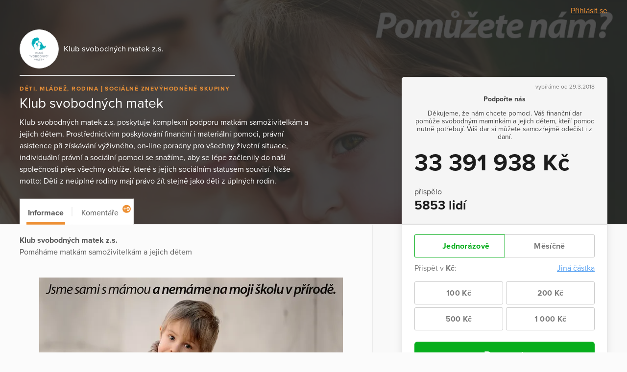

--- FILE ---
content_type: text/html; charset=utf-8
request_url: https://www.darujme.cz/projekt/1200874?paginator-page=33&promotionState=over
body_size: 18056
content:
<!DOCTYPE html>
<html lang="cs">
<head>
    <meta charset="utf-8">
    <meta name="viewport" content="width=device-width">
    <link rel="stylesheet" href="/assets/styles/1766521754-portal.css" media="screen">
    <link rel="stylesheet" href="/assets/styles/1766521754-print.css" media="print">
    <link rel="stylesheet" href="//cdn.jsdelivr.net/gh/orestbida/cookieconsent@v2.7.1/dist/cookieconsent.css">

    <title>Klub svobodných matek | Darujme.cz</title>
    <meta name="description" content="Klub svobodných matek z.s. poskytuje komplexní podporu matkám samoživitelkám a jejich dětem. Prostřednictvím poskytování finanční i materiální pomoci, právní asistence při získávání výživného, on-line poradny pro všechny životní situace, individuální právní a sociální pomoci se snažíme, aby se lépe začlenily do naší společnosti přes všechny obtíže, které s jejich sociálním statusem souvisí. Naše motto: Děti z neúplné rodiny mají právo žít stejně jako děti z úplných rodin.">

    <link rel="icon" type="image/png" href="/assets/images/favicon.png" sizes="16x16">
    <link rel="icon" type="image/png" href="/assets/images/favicon-32x32.png" sizes="32x32">

    <!--[if lt IE 9]>
    <script src="/assets/node_modules/lt-ie-9/lt-ie-9.min.js"></script>
    <![endif]-->

    
    <meta property="og:locale" content="cs_CZ">
    <meta property="og:type" content="website">
    <meta property="og:title" content="Klub svobodných matek">
    <meta property="og:description" content="Klub svobodných matek z.s. poskytuje komplexní podporu matkám samoživitelkám a jejich dětem. Prostřednictvím poskytování finanční i materiální pomoci, právní asistence při získávání výživného, on-line poradny pro všechny životní situace, individuální právní a sociální pomoci se snažíme, aby se lépe začlenily do naší společnosti přes všechny obtíže, které s jejich sociálním statusem souvisí. Naše motto: Děti z neúplné rodiny mají právo žít stejně jako děti z úplných rodin.">
    <meta property="og:site_name" content="Darujme.cz">
    <meta property="og:image" content="https://s3.eu-central-1.amazonaws.com/uploads.darujme.cz/project/social/Ziju-sam-s-mamou.jpg-yp7qc5ReAjlv%2BVyrHvk%2BDrGA.jpg">
    <meta name="twitter:card" content="summary">

    <meta property="og:url" content="https://www.darujme.cz/projekt/1200874?promotionState=over">


    <script>
        window.dataLayer = window.dataLayer || [];
        
        dataLayer.push({"user":{"type":"Guest"},"page":{"type":"project_detail"},"client":{"organizationId":1200209,"organizationName":"Klub svobodn\u00fdch matek z.s.","projectId":1200874,"projectName":"Klub svobodn\u00fdch matek"},"tracking":{"meta":{"id":"ID 1053745351396332"}}});
    </script>
    <script>
        (function(w,d,s,l,i){w[l]=w[l]||[];w[l].push({'gtm.start':new Date().getTime(),event:'gtm.js'});
        var f=d.getElementsByTagName(s)[0],j=d.createElement(s),dl=l!='dataLayer'?'&l='+l:'';j.async=true;
        j.src='https://www.googletagmanager.com/gtm.js?id='+i+dl;f.parentNode.insertBefore(j,f);
        })(window,document,'script','dataLayer',"GTM-KKFDBCQ");
    </script>

    <script>
        initComponents = [
            { name: 'shapes', data: { url: ""+'/assets/sprites/' + "1766521754-" + 'shapes.svg' } },
            { name: 'objectFit', data: { url: ""+'/assets/node_modules/objectFitPolyfill/dist/objectFitPolyfill.min.js' } },
            { name: 'buttonRipple', place: 'body', },
        ]
    </script>
</head>

<body class="f-js-disabled">
    <noscript>
        <iframe src="https://www.googletagmanager.com/ns.html?id=GTM-KKFDBCQ"
                height="0"
                width="0"
                style="display:none;visibility:hidden"
        >
        </iframe>
    </noscript>
<script>
    (function(){
        var body = document.body;
        body.className = body.className.replace(/(^|\s)f-js-disabled(?!\S)/g, '$1f-js-enabled');
    })();
</script>

    <div class="fillVH">
        <div class="fillVH-content">


<section class="simpleTopMenu">
    <div class="simpleTopMenu-wrapper">
        <div>
            <div class="menu-user">
                    <a href="/prihlaseni?_backlink=%2Fprojekt%2F1200874%3FpromotionState%3Dover%26paginator-page%3D33">
                        Přihlásit se
                    </a>
            </div>
        </div>
    </div>
</section>



<div class="project" id="project-6977efd676a5f">
    <section class="project-head">
        <div class="cover">

    <picture class="picture">
        <source sizes="100vw" srcset="https://images.darujme.cz/[base64] 300w, https://images.darujme.cz/[base64] 900w, https://images.darujme.cz/[base64] 1500w, https://images.darujme.cz/[base64] 2100w, https://images.darujme.cz/[base64] 2700w">
        <img class="cover-image cover-transparency-50" src="https://s3.eu-central-1.amazonaws.com/uploads.darujme.cz/project/header/1200x628-holka-3-.png-xFrF2phq93MAq9s77/g7lcpJ.png" alt="" loading="lazy">
    </picture>
        </div>

        <div class="wrap">
            <div class="project-head-in">



<section class="organizationHead view-aside">
        <a href="/organizace/1200209" class="organizationHead-title-link">
    <div class="organizationHead-logo">

<div class="organizationLogo view-medium">
    <div class="organizationLogo-in">


<div class="avatar view-logo">

    <picture class="picture">
        <source sizes="48px" srcset="https://images.darujme.cz/[base64] 48w, https://images.darujme.cz/[base64] 72w, https://images.darujme.cz/[base64] 96w, https://images.darujme.cz/[base64] 144w">
        <img class="avatar-image" data-object-fit="contain" src="https://s3.eu-central-1.amazonaws.com/uploads.darujme.cz/organization/logo/logo-vertikalni-1-.png-f99f3989067cc75e4f95fed21cf99883.png" alt="" loading="lazy">
    </picture>
</div>
    </div>
</div>
    </div>
    <h1 class="organizationHead-title">
            Klub svobodných matek z.s.
    </h1>
<hr class="hr view-aside organizationHead-separator">
        </a>
</section>

<div class="projectGist view-detail">

<div class="tag-wrap">
    <span class="tag">
            Děti, mládež, rodina
    </span>
    <span class="tag">
            Sociálně znevýhodněné skupiny
    </span>
</div>
        <h1 class="projectGist-title">
            Klub svobodných matek
        </h1>
        <p class="projectGist-description ">
                Klub svobodných matek z.s. poskytuje komplexní podporu matkám samoživitelkám a jejich dětem. Prostřednictvím poskytování finanční i materiální pomoci, právní asistence při získávání výživného, on-line poradny pro všechny životní situace, individuální právní a sociální pomoci se snažíme, aby se lépe začlenily do naší společnosti přes všechny obtíže, které s jejich sociálním statusem souvisí.  Naše motto: Děti z neúplné rodiny mají právo žít stejně jako děti z úplných rodin.
        </p>
</div>
            </div>
        </div>
    </section>

    <section class="project-widget">
        <div class="project-widget-in">
            <div class="project-widget-frame">
                <div class="sticky view-widget" id="sticky-6977efd677fa6">

 

<div id="portal-widget6977efd678749">





<form action="/darovat/1200874" method="get" id="widget" class="widget widget-oneTime" target="_top">
    <input type="hidden" name="currency" value="CZK">
    <input type="hidden" name="locale" value="cs">
    <input type="hidden" name="portalWidget" value="1">

        <input name="project" type="hidden" value="1200874">

    <div class="widget-head">

        <div class="widget-start">
            vybíráme od 29.3.2018
        </div>

        <h1 class="widget-title">
            Podpořte nás
        </h1>




        <div class="widget-description">
            Děkujeme, že nám chcete pomoci. Váš finanční dar pomůže svobodným maminkám a jejich dětem, kteří pomoc nutně potřebují. 
Váš dar si můžete samozřejmě odečíst i z daní.
        </div>

        <div class="widget-progress">

                <div class="widget-current">
                    33 391 938 Kč
                </div>
        </div>

        <div class="widget-stats">
            <div class="widget-stats-in">
                <div class="widget-stats-item">
                    <h2 class="widget-stats-title">
                        přispělo
                    </h2>
                    <div class="widget-stats-value">
                        5853 lidí
                    </div>
                </div>
            </div>
        </div>

    </div>


    <div class="widget-body">
                <div id="frequency" class="widget-periodic">
                        <input id="periodic-6977efd6788ef" class="widget-hide widget-periodic-input" type="radio" name="frequency" value="once" checked>
                        <label for="periodic-6977efd6788ef" class="widget-periodic-button">
    <span class="widget-tick">


    <svg class="shape shape-success" aria-label="" title=""
        role="img">
        <use href="#shape-success"></use>
    </svg>
    </span>
                            Jednorázově
                        </label>

                        <input id="periodic-6977efd678931" class="widget-hide widget-periodic-input" type="radio" name="frequency" value="monthly">
                        <label for="periodic-6977efd678931" class="widget-periodic-button">
    <span class="widget-tick">


    <svg class="shape shape-success" aria-label="" title=""
        role="img">
        <use href="#shape-success"></use>
    </svg>
    </span>
                            Měsíčně
                        </label>
                </div>


            <div id="amount">
                <div class="widget-custom widget-visible-conditional widget-visible-recurrent widget-visible-oneTime">
                    <input id="widget-custom-open" class="widget-hide widget-custom-radio" type="radio" name="entry" value="custom">
                    <div class="widget-custom-title">

                        Přispět v                         <span class="widget-custom-currency">Kč</span>:
                    </div>
                    <label for="widget-custom-open" class="widget-custom-open">
                        Jiná částka
                    </label>
                    <div class="widget-custom-fieldset">
                        <label for="custom-amount" class="widget-custom-note">
                            Napište prosím částku,<br>
kterou chcete přispět.
                        </label>
                        <input id="custom-amount" class="widget-custom-input" type="number" min="1"
                                     name="custom-amount" data-value-pattern="%amount%&nbsp;Kč">
                    </div>
                </div>

                <div class="widget-visible-conditional widget-visible-oneTime">
                    <div class="widget-entries widget-entries-even">
                        <div class="widget-entries-item">
                            <input id="entry-6977efd678a16" class="widget-hide widget-entries-input" type="radio" name="entry"
                                         data-id="1247313"
                                         value="100" data-value-formatted="100 Kč"
                                         data-default=""
                                         data-pledge-type="one_time_pledge">
                            <label for="entry-6977efd678a16" class="widget-entries-button">
    <span class="widget-tick">


    <svg class="shape shape-success" aria-label="" title=""
        role="img">
        <use href="#shape-success"></use>
    </svg>
    </span>
                                    100 Kč
                            </label>
                        </div>
                        <div class="widget-entries-item">
                            <input id="entry-6977efd678a91" class="widget-hide widget-entries-input" type="radio" name="entry"
                                         data-id="1247314"
                                         value="200" data-value-formatted="200 Kč"
                                         data-default=""
                                         data-pledge-type="one_time_pledge">
                            <label for="entry-6977efd678a91" class="widget-entries-button">
    <span class="widget-tick">


    <svg class="shape shape-success" aria-label="" title=""
        role="img">
        <use href="#shape-success"></use>
    </svg>
    </span>
                                    200 Kč
                            </label>
                        </div>
                        <div class="widget-entries-item">
                            <input id="entry-6977efd678ac4" class="widget-hide widget-entries-input" type="radio" name="entry"
                                         data-id="1247315"
                                         value="500" data-value-formatted="500 Kč"
                                         data-default=""
                                         data-pledge-type="one_time_pledge">
                            <label for="entry-6977efd678ac4" class="widget-entries-button">
    <span class="widget-tick">


    <svg class="shape shape-success" aria-label="" title=""
        role="img">
        <use href="#shape-success"></use>
    </svg>
    </span>
                                    500 Kč
                            </label>
                        </div>
                        <div class="widget-entries-item">
                            <input id="entry-6977efd678ae1" class="widget-hide widget-entries-input" type="radio" name="entry"
                                         data-id="1247316"
                                         value="1000" data-value-formatted="1 000 Kč"
                                         data-default=""
                                         data-pledge-type="one_time_pledge">
                            <label for="entry-6977efd678ae1" class="widget-entries-button">
    <span class="widget-tick">


    <svg class="shape shape-success" aria-label="" title=""
        role="img">
        <use href="#shape-success"></use>
    </svg>
    </span>
                                    1 000 Kč
                            </label>
                        </div>
                    </div>
                </div>
                <div class="widget-visible-conditional widget-visible-recurrent">
                    <div class="widget-entries widget-entries-even">
                        <div class="widget-entries-item">
                            <input id="entry-6977efd678b1d" class="widget-hide widget-entries-input" type="radio" name="entry"
                                         data-id="1247317"
                                         value="100" data-value-formatted="100 Kč"
                                         data-default=""
                                         data-pledge-type="recurrent_pledge">
                            <label for="entry-6977efd678b1d" class="widget-entries-button">
    <span class="widget-tick">


    <svg class="shape shape-success" aria-label="" title=""
        role="img">
        <use href="#shape-success"></use>
    </svg>
    </span>
                                    100 Kč
                            </label>
                        </div>
                        <div class="widget-entries-item">
                            <input id="entry-6977efd678b4e" class="widget-hide widget-entries-input" type="radio" name="entry"
                                         data-id="1247318"
                                         value="200" data-value-formatted="200 Kč"
                                         data-default=""
                                         data-pledge-type="recurrent_pledge">
                            <label for="entry-6977efd678b4e" class="widget-entries-button">
    <span class="widget-tick">


    <svg class="shape shape-success" aria-label="" title=""
        role="img">
        <use href="#shape-success"></use>
    </svg>
    </span>
                                    200 Kč
                            </label>
                        </div>
                        <div class="widget-entries-item">
                            <input id="entry-6977efd678b79" class="widget-hide widget-entries-input" type="radio" name="entry"
                                         data-id="1247319"
                                         value="500" data-value-formatted="500 Kč"
                                         data-default=""
                                         data-pledge-type="recurrent_pledge">
                            <label for="entry-6977efd678b79" class="widget-entries-button">
    <span class="widget-tick">


    <svg class="shape shape-success" aria-label="" title=""
        role="img">
        <use href="#shape-success"></use>
    </svg>
    </span>
                                    500 Kč
                            </label>
                        </div>
                        <div class="widget-entries-item">
                            <input id="entry-6977efd678b95" class="widget-hide widget-entries-input" type="radio" name="entry"
                                         data-id="1247320"
                                         value="1000" data-value-formatted="1 000 Kč"
                                         data-default=""
                                         data-pledge-type="recurrent_pledge">
                            <label for="entry-6977efd678b95" class="widget-entries-button">
    <span class="widget-tick">


    <svg class="shape shape-success" aria-label="" title=""
        role="img">
        <use href="#shape-success"></use>
    </svg>
    </span>
                                    1 000 Kč
                            </label>
                        </div>
                    </div>
                </div>
            </div>

            <button class="widget-submit" id="submit" data-initial-text="Darovat" data-amount-text="Darovat %amount%" data-widget-submit="true">

                    Darovat
            </button>

            <script>
                initComponents.push({name: 'gtmCampaignDetail'})
            </script>


            <div class="widget-secured">
                <span class="widget-secured-icon">


    <svg class="shape shape-lock" aria-label="" title=""
        role="img">
        <use href="#shape-lock"></use>
    </svg>
                </span>

                    zabezpečeno Darujme.cz
            </div>
         
    </div>
</form>
</div>
<script type="text/javascript">
    initComponents.push({
        name: 'portalWidget',
        place: '#' + "portal-widget6977efd678749",
    });
</script>

                    <footer class="project-widget-footer">
<div class="attribution">
    <a href="/" target="_blank">

<div class="logoDarujme view-widget">
    <div class="logoDarujme-in">


    <svg class="shape shape-butterfly logoDarujme-butterfly" aria-label="" title=""
        role="img">
        <use href="#shape-butterfly"></use>
    </svg>


    <svg class="shape shape-darujme logoDarujme-text" aria-label="" title=""
        role="img">
        <use href="#shape-darujme"></use>
    </svg>
    </div>
</div>
    </a>

<div class="foundation view-widget">
    <a href="https://www.nadacevia.cz/" target="_blank" rel="noopener">


    <svg class="shape shape-nadace-via foundation-logo" aria-label="" title=""
        role="img">
        <use href="#shape-nadace-via"></use>
    </svg>
    </a>
</div>
</div>
                    </footer>

                </div>

                <script type="text/javascript">
                    initComponents.push({
                        name: 'sticky',
                        place: window,
                        data: {
                            targetId: "sticky-6977efd677fa6",
                            bottomLineElementId: "project-6977efd676a5f",
                        }
                    })
                </script>
            </div>
        </div>
    </section>

    <div class="project-body-wrap">
        <div class="wrap">

            <section class="project-body" id="project-tabs-container">


                <nav class="project-navigation">

                    <div class="tab-wrap">

<a data-text="Informace" class="tab is-active" href="#informace">
    Informace
</a>


                            <span class="tab-separator"></span>

<a data-text="Komentáře" class="tab view-count" href="#prispevatele">
    Komentáře
    <span class="tab-count">
        +9
    </span>
</a>
                    </div>

                </nav>



<section id="informace" class="tabPane is-visible is-active">
                        <article class="project-article">
                        <div><strong>Klub svobodných matek z.s.</strong><br />Pomáháme matkám samoživitelkám a jejich dětem<br /><br /><figure class="attachment attachment-preview png" data-trix-content-type="image/png" data-trix-attachment="{&quot;contentType&quot;:&quot;image/png&quot;,&quot;filename&quot;:&quot;Kampaň 1.png&quot;,&quot;filesize&quot;:507287,&quot;height&quot;:628,&quot;href&quot;:&quot;https://s3.eu-central-1.amazonaws.com/uploads.darujme.cz/project/attachment/Kampan-1.png-Jpg7dwactTiVUOy5b/uBjNPg.png&quot;,&quot;url&quot;:&quot;https://s3.eu-central-1.amazonaws.com/uploads.darujme.cz/project/attachment/Kampan-1.png-Jpg7dwactTiVUOy5b/uBjNPg.png&quot;,&quot;width&quot;:1200}"><picture class="picture"><source sizes="620px" srcSet="https://images.darujme.cz/[base64] 620w, https://images.darujme.cz/[base64] 930w, https://images.darujme.cz/[base64] 1240w, https://images.darujme.cz/[base64] 1860w"><img src="https://s3.eu-central-1.amazonaws.com/uploads.darujme.cz/project/attachment/Kampan-1.png-Jpg7dwactTiVUOy5b/uBjNPg.png" alt="" loading="lazy"></picture></figure><br /><br />Poskytováním finanční i materiální pomoci, právní asistence při získávání výživného, on-line poradny pro všechny životní situace, individuální právní a sociální pomoci se snažíme, aby se svobodné matky a jejich děti co nejlépe začlenily do naší společnosti přes všechny obtíže, které s jejich sociálním statusem souvisí.  Naše motto: Děti z neúplné rodiny mají právo žít stejně jako děti z úplných rodin.<br /><br />Děkujeme, že nás podpoříte!</div>
                    </article>


<section id="share-6977efd67bdf4" class="share">
    Sdílet:


<a id="share-fb-6977efd67be22" href="https://www.facebook.com/sharer/sharer.php?u=https%3A%2F%2Fwww.darujme.cz%2Fprojekt%2F1200874%3FpromotionState%3Dover" target="_blank" rel="noopener" class="share-site share-site-fb">
    

    <svg class="shape shape-share-fb button-icon" aria-label="" title=""
        role="img">
        <use href="#shape-share-fb"></use>
    </svg>
 
</a>
<script>
    initComponents.push({
        name: 'share',
        place: '#' + "share-fb-6977efd67be22",
        data: {
            site: 'facebook',
            url: "https://www.darujme.cz/projekt/1200874?promotionState=over",
            text: ""
        }
    })
</script>


<a id="share-tw-6977efd67be69" href="https://twitter.com/intent/tweet?text=%20https%3A%2F%2Fwww.darujme.cz%2Fprojekt%2F1200874%3FpromotionState%3Dover" target="_blank" rel="noopener" class="share-site share-site-tw">
    

    <svg class="shape shape-share-tw button-icon" aria-label="" title=""
        role="img">
        <use href="#shape-share-tw"></use>
    </svg>
 
</a>
<script>
    initComponents.push({
        name: 'share',
        place: '#' + "share-tw-6977efd67be69",
        data: {
            site: 'twitter',
            url: "https://www.darujme.cz/projekt/1200874?promotionState=over",
            text: ""
        }
    })
</script>


<a id="share-li-6977efd67be9e" href="https://www.linkedin.com/sharing/share-offsite/?url=https%3A%2F%2Fwww.darujme.cz%2Fprojekt%2F1200874%3FpromotionState%3Dover" target="_blank" rel="noopener" class="share-site share-site-li">
    

    <svg class="shape shape-share-li button-icon" aria-label="" title=""
        role="img">
        <use href="#shape-share-li"></use>
    </svg>
 
</a>
<script>
    initComponents.push({
        name: 'share',
        place: '#' + "share-li-6977efd67be9e",
        data: {
            site: 'linked-in',
            url: "https://www.darujme.cz/projekt/1200874?promotionState=over",
            text: ''
        }
    })
</script>
</section>
                    <h2 style="font-size: 180%">Dárcovské výzvy k projektu</h2>

                    <section class="project-promotion">
                        Podpořte tento projekt ještě víc a zapojte kamarády
                        <span class="project-promotion-create">
                            <a href="/vyzvat/1200874" class="button view-secondary">
                                Založit dárcovskou výzvu
                            </a>
                        </span>
                    </section>

                    <section class="project-promotions">
                        <div id="snippet--promotions">
                            <div class="project-promotions-filter">
                                <a href="/projekt/1200874?paginator-page=33&amp;do=filterPromotion" class="ajax">Aktivní</a> <span class="project-promotions-count">(0)</span>
                                &nbsp;|&nbsp;
                                <a href="/projekt/1200874?promotionState=over&amp;paginator-page=33&amp;do=filterPromotion" class="ajax active">Ukončené</a> <span class="project-promotions-count">(15)</span>
                            </div>

<section class="tileList view-grid">
    <div class="tileList-items">
        <div class="tileList-item">


<article class="tile" >
    <div class="tile-in">
                        <div class="projectGist view-generalList">
                    <section class="organizationHead view-tile">
                        <a href="/vyzva/1203646" class="organizationHead-title-link">
                            <div class="organizationHead-logo">
                                <div class="organizationLogo view-small view-no-border">
                                    <div class="organizationLogo-in">



<div class="avatar view-user">

    <picture class="picture">
        <source sizes="60px" srcset="https://images.darujme.cz/[base64] 60w, https://images.darujme.cz/[base64] 90w, https://images.darujme.cz/[base64] 120w, https://images.darujme.cz/[base64] 180w">
        <img class="avatar-image" data-object-fit="cover" src="https://s3.eu-central-1.amazonaws.com/uploads.darujme.cz/person/avatar/Sprinz-Petr-3035311.png-0580b9303f92d5d6c486dd33bfedbe14.png" alt="" loading="lazy">
    </picture>
</div>
                                    </div>
                                </div>
                            </div>
                            <h1 class="organizationHead-title">
                                Petr Sprinz
                            </h1>
                        </a>
                    </section>

                    <h1 class="projectGist-title">
                        <a href="/vyzva/1203646" class="projectGist-title-link">
                            Camino de Santiago pro Klub svobodných matek
                        </a>
                    </h1>
                    <div class="projectGist-actions">
                        <a href="/vyzva/1203646" class="button view-small view-uniformWidth">
                            Podpořit
                        </a>
                    </div>
                </div>

        <div class="tile-background">

    <picture class="picture">
        <source sizes="(min-width: 1200px) 340px, (min-width: 768px) 50vw, 100vw" srcset="https://images.darujme.cz/[base64] 340w, https://images.darujme.cz/[base64] 510w, https://images.darujme.cz/[base64] 680w, https://images.darujme.cz/[base64] 1020w, https://images.darujme.cz/[base64] 300w, https://images.darujme.cz/[base64] 900w, https://images.darujme.cz/[base64] 1500w, https://images.darujme.cz/[base64] 2100w, https://images.darujme.cz/[base64] 2700w">
        <img class="tile-background-image" data-object-fit="contain" src="https://s3.eu-central-1.amazonaws.com/uploads.darujme.cz/promotion/image/Bertik-final.jpg-ae2df304db7a30688cb740671f431b2b.jpg" alt="Camino de Santiago pro Klub svobodných matek" loading="lazy">
    </picture>
        </div>
    </div>
</article>
        </div>
        <div class="tileList-item">


<article class="tile" >
    <div class="tile-in">
                        <div class="projectGist view-generalList">
                    <section class="organizationHead view-tile">
                        <a href="/vyzva/1201365" class="organizationHead-title-link">
                            <div class="organizationHead-logo">
                                <div class="organizationLogo view-small view-no-border">
                                    <div class="organizationLogo-in">



<div class="avatar view-user">

    <picture class="picture">
        <source sizes="60px" srcset="https://images.darujme.cz/[base64] 60w, https://images.darujme.cz/[base64] 90w, https://images.darujme.cz/[base64] 120w, https://images.darujme.cz/[base64] 180w">
        <img class="avatar-image" data-object-fit="cover" src="https://s3.eu-central-1.amazonaws.com/uploads.darujme.cz/person/avatar/Navrh-bez-nazvu-4.png-9c6e161b77a718a7f8f5385bf9e9143d.png" alt="" loading="lazy">
    </picture>
</div>
                                    </div>
                                </div>
                            </div>
                            <h1 class="organizationHead-title">
                                Martina Vaňková
                            </h1>
                        </a>
                    </section>

                    <h1 class="projectGist-title">
                        <a href="/vyzva/1201365" class="projectGist-title-link">
                            Pomoc pro samoživitelky v době korony
                        </a>
                    </h1>
                    <div class="projectGist-actions">
                        <a href="/vyzva/1201365" class="button view-small view-uniformWidth">
                            Podpořit
                        </a>
                    </div>
                </div>

        <div class="tile-background">

    <picture class="picture">
        <source sizes="(min-width: 1200px) 340px, (min-width: 768px) 50vw, 100vw" srcset="https://images.darujme.cz/[base64] 340w, https://images.darujme.cz/[base64] 510w, https://images.darujme.cz/[base64] 680w, https://images.darujme.cz/[base64] 1020w, https://images.darujme.cz/[base64] 300w, https://images.darujme.cz/[base64] 900w, https://images.darujme.cz/[base64] 1500w, https://images.darujme.cz/[base64] 2100w, https://images.darujme.cz/[base64] 2700w">
        <img class="tile-background-image" data-object-fit="contain" src="https://s3.eu-central-1.amazonaws.com/uploads.darujme.cz/promotion/image/IMG-1434-3-.jpg-7ddc9b412198ef44f5b452a75c895dda.jpg" alt="Pomoc pro samoživitelky v době korony" loading="lazy">
    </picture>
        </div>
    </div>
</article>
        </div>
        <div class="tileList-item">


<article class="tile" >
    <div class="tile-in">
                        <div class="projectGist view-generalList">
                    <section class="organizationHead view-tile">
                        <a href="/vyzva/1204313" class="organizationHead-title-link">
                            <div class="organizationHead-logo">
                                <div class="organizationLogo view-small view-no-border">
                                    <div class="organizationLogo-in">



<div class="avatar view-user">

    <picture class="picture">
        <source sizes="60px" srcset="https://images.darujme.cz/[base64] 60w, https://images.darujme.cz/[base64] 90w, https://images.darujme.cz/[base64] 120w, https://images.darujme.cz/[base64] 180w">
        <img class="avatar-image" data-object-fit="cover" src="https://s3.eu-central-1.amazonaws.com/uploads.darujme.cz/person/avatar/darujme.png-4c00eefdb76ea9470ee933744a424015.png" alt="" loading="lazy">
    </picture>
</div>
                                    </div>
                                </div>
                            </div>
                            <h1 class="organizationHead-title">
                                Petr Košťál
                            </h1>
                        </a>
                    </section>

                    <h1 class="projectGist-title">
                        <a href="/vyzva/1204313" class="projectGist-title-link">
                            KOLEM SVĚTA na podporu samoživitelek
                        </a>
                    </h1>
                    <div class="projectGist-actions">
                        <a href="/vyzva/1204313" class="button view-small view-uniformWidth">
                            Podpořit
                        </a>
                    </div>
                </div>

        <div class="tile-background">

    <picture class="picture">
        <source sizes="(min-width: 1200px) 340px, (min-width: 768px) 50vw, 100vw" srcset="https://images.darujme.cz/[base64] 340w, https://images.darujme.cz/[base64] 510w, https://images.darujme.cz/[base64] 680w, https://images.darujme.cz/[base64] 1020w, https://images.darujme.cz/[base64] 300w, https://images.darujme.cz/[base64] 900w, https://images.darujme.cz/[base64] 1500w, https://images.darujme.cz/[base64] 2100w, https://images.darujme.cz/[base64] 2700w">
        <img class="tile-background-image" data-object-fit="contain" src="https://s3.eu-central-1.amazonaws.com/uploads.darujme.cz/promotion/banner/ABQ3.png-fa45e8c7d975dad57a2efd6596fa06db.png" alt="KOLEM SVĚTA na podporu samoživitelek" loading="lazy">
    </picture>
        </div>
    </div>
</article>
        </div>
        <div class="tileList-item">


<article class="tile" >
    <div class="tile-in">
                        <div class="projectGist view-generalList">
                    <section class="organizationHead view-tile">
                        <a href="/vyzva/1204735" class="organizationHead-title-link">
                            <div class="organizationHead-logo">
                                <div class="organizationLogo view-small view-no-border">
                                    <div class="organizationLogo-in">



<div class="avatar view-user">

    <picture class="picture">
        <source sizes="60px" srcset="https://images.darujme.cz/[base64] 60w, https://images.darujme.cz/[base64] 90w, https://images.darujme.cz/[base64] 120w, https://images.darujme.cz/[base64] 180w">
        <img class="avatar-image" data-object-fit="cover" src="https://s3.eu-central-1.amazonaws.com/uploads.darujme.cz/person/avatar/39FC521A-4BC1-4FDE-8FE2-579AE17DD79C.jpeg-42bc4c82ac388a07c8370f28887c3619.jpeg" alt="" loading="lazy">
    </picture>
</div>
                                    </div>
                                </div>
                            </div>
                            <h1 class="organizationHead-title">
                                Petr Sprinz
                            </h1>
                        </a>
                    </section>

                    <h1 class="projectGist-title">
                        <a href="/vyzva/1204735" class="projectGist-title-link">
                            Camino de Santiago pro Klub svobodných matek
                        </a>
                    </h1>
                    <div class="projectGist-actions">
                        <a href="/vyzva/1204735" class="button view-small view-uniformWidth">
                            Podpořit
                        </a>
                    </div>
                </div>

        <div class="tile-background">

    <picture class="picture">
        <source sizes="(min-width: 1200px) 340px, (min-width: 768px) 50vw, 100vw" srcset="https://images.darujme.cz/[base64] 340w, https://images.darujme.cz/[base64] 510w, https://images.darujme.cz/[base64] 680w, https://images.darujme.cz/[base64] 1020w, https://images.darujme.cz/[base64] 300w, https://images.darujme.cz/[base64] 900w, https://images.darujme.cz/[base64] 1500w, https://images.darujme.cz/[base64] 2100w, https://images.darujme.cz/[base64] 2700w">
        <img class="tile-background-image" data-object-fit="contain" src="https://s3.eu-central-1.amazonaws.com/uploads.darujme.cz/promotion/image/BD1F6C8D-4772-4277-A1AA-BE0D5E013AB6.jpeg-87c45c71a356b9e978337a70f19c30f1.jpeg" alt="Camino de Santiago pro Klub svobodných matek" loading="lazy">
    </picture>
        </div>
    </div>
</article>
        </div>
        <div class="tileList-item">


<article class="tile" >
    <div class="tile-in">
                        <div class="projectGist view-generalList">
                    <section class="organizationHead view-tile">
                        <a href="/vyzva/1201856" class="organizationHead-title-link">
                            <div class="organizationHead-logo">
                                <div class="organizationLogo view-small view-no-border">
                                    <div class="organizationLogo-in">



<div class="avatar view-user">

    <picture class="picture">
        <source sizes="60px" srcset="https://images.darujme.cz/[base64] 60w, https://images.darujme.cz/[base64] 90w, https://images.darujme.cz/[base64] 120w, https://images.darujme.cz/[base64] 180w">
        <img class="avatar-image" data-object-fit="cover" src="https://s3.eu-central-1.amazonaws.com/uploads.darujme.cz/person/avatar/profil.jpg-4b8d3df3300a03137b32ed5b38de2ce2.jpg" alt="" loading="lazy">
    </picture>
</div>
                                    </div>
                                </div>
                            </div>
                            <h1 class="organizationHead-title">
                                Linda Arbanová
                            </h1>
                        </a>
                    </section>

                    <h1 class="projectGist-title">
                        <a href="/vyzva/1201856" class="projectGist-title-link">
                            Čtyřicátiny jinak
                        </a>
                    </h1>
                    <div class="projectGist-actions">
                        <a href="/vyzva/1201856" class="button view-small view-uniformWidth">
                            Podpořit
                        </a>
                    </div>
                </div>

        <div class="tile-background">

    <picture class="picture">
        <source sizes="(min-width: 1200px) 340px, (min-width: 768px) 50vw, 100vw" srcset="https://images.darujme.cz/[base64] 340w, https://images.darujme.cz/[base64] 510w, https://images.darujme.cz/[base64] 680w, https://images.darujme.cz/[base64] 1020w, https://images.darujme.cz/[base64] 300w, https://images.darujme.cz/[base64] 900w, https://images.darujme.cz/[base64] 1500w, https://images.darujme.cz/[base64] 2100w, https://images.darujme.cz/[base64] 2700w">
        <img class="tile-background-image" data-object-fit="contain" src="https://s3.eu-central-1.amazonaws.com/uploads.darujme.cz/promotion/image/Bez-nazvu-1.png-6f78762124a9c7fd9d06f38cc078c2e2.png" alt="Čtyřicátiny jinak" loading="lazy">
    </picture>
        </div>
    </div>
</article>
        </div>
        <div class="tileList-item">


<article class="tile" >
    <div class="tile-in">
                        <div class="projectGist view-generalList">
                    <section class="organizationHead view-tile">
                        <a href="/vyzva/1204275" class="organizationHead-title-link">
                            <div class="organizationHead-logo">
                                <div class="organizationLogo view-small view-no-border">
                                    <div class="organizationLogo-in">



<div class="avatar view-user">

    <picture class="picture">
        <source sizes="60px" srcset="https://images.darujme.cz/[base64] 60w, https://images.darujme.cz/[base64] 90w, https://images.darujme.cz/[base64] 120w, https://images.darujme.cz/[base64] 180w">
        <img class="avatar-image" data-object-fit="cover" src="https://s3.eu-central-1.amazonaws.com/uploads.darujme.cz/person/avatar/Untitled-design-33-.png-bd24650a3af70a079b3e5e3528c56cda.png" alt="" loading="lazy">
    </picture>
</div>
                                    </div>
                                </div>
                            </div>
                            <h1 class="organizationHead-title">
                                CBRE Cares
                            </h1>
                        </a>
                    </section>

                    <h1 class="projectGist-title">
                        <a href="/vyzva/1204275" class="projectGist-title-link" title="CBRE Czech Republic chce podpořit Klub svobodných matek">
                            CBRE Czech Republic chce podpořit Klub svobodných…
                        </a>
                    </h1>
                    <div class="projectGist-actions">
                        <a href="/vyzva/1204275" class="button view-small view-uniformWidth">
                            Podpořit
                        </a>
                    </div>
                </div>

        <div class="tile-background">

    <picture class="picture">
        <source sizes="(min-width: 1200px) 340px, (min-width: 768px) 50vw, 100vw" srcset="https://images.darujme.cz/[base64] 340w, https://images.darujme.cz/[base64] 510w, https://images.darujme.cz/[base64] 680w, https://images.darujme.cz/[base64] 1020w, https://images.darujme.cz/[base64] 300w, https://images.darujme.cz/[base64] 900w, https://images.darujme.cz/[base64] 1500w, https://images.darujme.cz/[base64] 2100w, https://images.darujme.cz/[base64] 2700w">
        <img class="tile-background-image" data-object-fit="contain" src="https://s3.eu-central-1.amazonaws.com/uploads.darujme.cz/promotion/image/CBRE-Give-Social.png-349eff6db8e56d833607b6fa9e0b4f32.png" alt="CBRE Czech Republic chce podpořit Klub svobodných matek" loading="lazy">
    </picture>
        </div>
    </div>
</article>
        </div>
        <div class="tileList-item">


<article class="tile" >
    <div class="tile-in">
                        <div class="projectGist view-generalList">
                    <section class="organizationHead view-tile">
                        <a href="/vyzva/1201980" class="organizationHead-title-link">
                            <div class="organizationHead-logo">
                                <div class="organizationLogo view-small view-no-border">
                                    <div class="organizationLogo-in">



<div class="avatar view-user">

    <picture class="picture">
        <source sizes="60px" srcset="https://images.darujme.cz/[base64] 60w, https://images.darujme.cz/[base64] 90w, https://images.darujme.cz/[base64] 120w, https://images.darujme.cz/[base64] 180w">
        <img class="avatar-image" data-object-fit="cover" src="https://s3.eu-central-1.amazonaws.com/uploads.darujme.cz/person/avatar/IMG-2352joip.jpg-334173720b56673a66b479ab2fb8fea8.jpg" alt="" loading="lazy">
    </picture>
</div>
                                    </div>
                                </div>
                            </div>
                            <h1 class="organizationHead-title">
                                Kateřina Čalounová
                            </h1>
                        </a>
                    </section>

                    <h1 class="projectGist-title">
                        <a href="/vyzva/1201980" class="projectGist-title-link" title="Narozeninová sbírka Verči, Majdy a Káči pro Klub svobodných matek">
                            Narozeninová sbírka Verči, Majdy a Káči pro Klub…
                        </a>
                    </h1>
                    <div class="projectGist-actions">
                        <a href="/vyzva/1201980" class="button view-small view-uniformWidth">
                            Podpořit
                        </a>
                    </div>
                </div>

        <div class="tile-background">

    <picture class="picture">
        <source sizes="(min-width: 1200px) 340px, (min-width: 768px) 50vw, 100vw" srcset="https://images.darujme.cz/[base64] 340w, https://images.darujme.cz/[base64] 510w, https://images.darujme.cz/[base64] 680w, https://images.darujme.cz/[base64] 1020w, https://images.darujme.cz/[base64] 300w, https://images.darujme.cz/[base64] 900w, https://images.darujme.cz/[base64] 1500w, https://images.darujme.cz/[base64] 2100w, https://images.darujme.cz/[base64] 2700w">
        <img class="tile-background-image" data-object-fit="contain" src="https://s3.eu-central-1.amazonaws.com/uploads.darujme.cz/promotion/image/narozeninova-sbirka-.png-eaf313e5bd5595dc1f7ef4243b0b5a22.png" alt="Narozeninová sbírka Verči, Majdy a Káči pro Klub svobodných matek" loading="lazy">
    </picture>
        </div>
    </div>
</article>
        </div>
        <div class="tileList-item">


<article class="tile" >
    <div class="tile-in">
                        <div class="projectGist view-generalList">
                    <section class="organizationHead view-tile">
                        <a href="/vyzva/1204783" class="organizationHead-title-link">
                            <div class="organizationHead-logo">
                                <div class="organizationLogo view-small view-no-border">
                                    <div class="organizationLogo-in">



<div class="avatar view-user">

    <picture class="picture">
        <source sizes="60px" srcset="https://images.darujme.cz/[base64] 60w, https://images.darujme.cz/[base64] 90w, https://images.darujme.cz/[base64] 120w, https://images.darujme.cz/[base64] 180w">
        <img class="avatar-image" data-object-fit="cover" src="https://s3.eu-central-1.amazonaws.com/uploads.darujme.cz/person/avatar/Untitled-design-33-.png-bd24650a3af70a079b3e5e3528c56cda.png" alt="" loading="lazy">
    </picture>
</div>
                                    </div>
                                </div>
                            </div>
                            <h1 class="organizationHead-title">
                                CBRE Cares
                            </h1>
                        </a>
                    </section>

                    <h1 class="projectGist-title">
                        <a href="/vyzva/1204783" class="projectGist-title-link" title="CBRE Czech Republic chce podpořit Klub svobodných matek">
                            CBRE Czech Republic chce podpořit Klub svobodných…
                        </a>
                    </h1>
                    <div class="projectGist-actions">
                        <a href="/vyzva/1204783" class="button view-small view-uniformWidth">
                            Podpořit
                        </a>
                    </div>
                </div>

        <div class="tile-background">

    <picture class="picture">
        <source sizes="(min-width: 1200px) 340px, (min-width: 768px) 50vw, 100vw" srcset="https://images.darujme.cz/[base64] 340w, https://images.darujme.cz/[base64] 510w, https://images.darujme.cz/[base64] 680w, https://images.darujme.cz/[base64] 1020w, https://images.darujme.cz/[base64] 300w, https://images.darujme.cz/[base64] 900w, https://images.darujme.cz/[base64] 1500w, https://images.darujme.cz/[base64] 2100w, https://images.darujme.cz/[base64] 2700w">
        <img class="tile-background-image" data-object-fit="contain" src="https://s3.eu-central-1.amazonaws.com/uploads.darujme.cz/promotion/image/CBRE-Give-Social.png-93c8f4ade7b5fe8204ae3b0aaa7907ae.png" alt="CBRE Czech Republic chce podpořit Klub svobodných matek" loading="lazy">
    </picture>
        </div>
    </div>
</article>
        </div>
        <div class="tileList-item">


<article class="tile" >
    <div class="tile-in">
                        <div class="projectGist view-generalList">
                    <section class="organizationHead view-tile">
                        <a href="/vyzva/1201688" class="organizationHead-title-link">
                            <div class="organizationHead-logo">
                                <div class="organizationLogo view-small view-no-border">
                                    <div class="organizationLogo-in">



<div class="avatar view-user">

    <picture class="picture">
        <source sizes="60px" srcset="https://images.darujme.cz/[base64] 60w, https://images.darujme.cz/[base64] 90w, https://images.darujme.cz/[base64] 120w, https://images.darujme.cz/[base64] 180w">
        <img class="avatar-image" data-object-fit="cover" src="https://s3.eu-central-1.amazonaws.com/uploads.darujme.cz/person/avatar/avatar.jpg-c84301c304854a272f95375a6106e8a4.jpg" alt="" loading="lazy">
    </picture>
</div>
                                    </div>
                                </div>
                            </div>
                            <h1 class="organizationHead-title">
                                Tereza Chlebusová Kandráčová
                            </h1>
                        </a>
                    </section>

                    <h1 class="projectGist-title">
                        <a href="/vyzva/1201688" class="projectGist-title-link" title="Hrajeme si na plavání On-li maraton proti koronaviru a blbé náladě">
                            Hrajeme si na plavání On-li maraton proti…
                        </a>
                    </h1>
                    <div class="projectGist-actions">
                        <a href="/vyzva/1201688" class="button view-small view-uniformWidth">
                            Podpořit
                        </a>
                    </div>
                </div>

        <div class="tile-background">

    <picture class="picture">
        <source sizes="(min-width: 1200px) 340px, (min-width: 768px) 50vw, 100vw" srcset="https://images.darujme.cz/[base64] 340w, https://images.darujme.cz/[base64] 510w, https://images.darujme.cz/[base64] 680w, https://images.darujme.cz/[base64] 1020w, https://images.darujme.cz/[base64] 300w, https://images.darujme.cz/[base64] 900w, https://images.darujme.cz/[base64] 1500w, https://images.darujme.cz/[base64] 2100w, https://images.darujme.cz/[base64] 2700w">
        <img class="tile-background-image" data-object-fit="contain" src="https://s3.eu-central-1.amazonaws.com/uploads.darujme.cz/promotion/image/Hraajeme-si-na-plavani-2-.jpg-e1eca4052e729b53713c6ae7dba71b8a.jpg" alt="Hrajeme si na plavání On-li maraton proti koronaviru a blbé náladě" loading="lazy">
    </picture>
        </div>
    </div>
</article>
        </div>
        <div class="tileList-item">


<article class="tile" >
    <div class="tile-in">
                        <div class="projectGist view-generalList">
                    <section class="organizationHead view-tile">
                        <a href="/vyzva/1201874" class="organizationHead-title-link">
                            <div class="organizationHead-logo">
                                <div class="organizationLogo view-small view-no-border">
                                    <div class="organizationLogo-in">



<div class="avatar view-user">

    <picture class="picture">
        <source sizes="60px" srcset="https://images.darujme.cz/[base64] 60w, https://images.darujme.cz/[base64] 90w, https://images.darujme.cz/[base64] 120w, https://images.darujme.cz/[base64] 180w">
        <img class="avatar-image" data-object-fit="cover" src="https://s3.eu-central-1.amazonaws.com/uploads.darujme.cz/person/avatar/florbal-rosice.png-a0158a5d7b7906925d02e29e479dee82.png" alt="" loading="lazy">
    </picture>
</div>
                                    </div>
                                </div>
                            </div>
                            <h1 class="organizationHead-title">
                                Florbal Rosice
                            </h1>
                        </a>
                    </section>

                    <h1 class="projectGist-title">
                        <a href="/vyzva/1201874" class="projectGist-title-link" title="MAMATON - Pojďme společně pomoci matkám samoživitelkám!">
                            MAMATON - Pojďme společně pomoci matkám…
                        </a>
                    </h1>
                    <div class="projectGist-actions">
                        <a href="/vyzva/1201874" class="button view-small view-uniformWidth">
                            Podpořit
                        </a>
                    </div>
                </div>

        <div class="tile-background">

    <picture class="picture">
        <source sizes="(min-width: 1200px) 340px, (min-width: 768px) 50vw, 100vw" srcset="https://images.darujme.cz/[base64] 340w, https://images.darujme.cz/[base64] 510w, https://images.darujme.cz/[base64] 680w, https://images.darujme.cz/[base64] 1020w, https://images.darujme.cz/[base64] 300w, https://images.darujme.cz/[base64] 900w, https://images.darujme.cz/[base64] 1500w, https://images.darujme.cz/[base64] 2100w, https://images.darujme.cz/[base64] 2700w">
        <img class="tile-background-image" data-object-fit="contain" src="https://s3.eu-central-1.amazonaws.com/uploads.darujme.cz/promotion/image/MAMATON-Rosice-Fb-rozmery.jpg-e57a96ffdea564e24ccd2844a8ceeed7.jpg" alt="MAMATON - Pojďme společně pomoci matkám samoživitelkám!" loading="lazy">
    </picture>
        </div>
    </div>
</article>
        </div>
        <div class="tileList-item">


<article class="tile" >
    <div class="tile-in">
                        <div class="projectGist view-generalList">
                    <section class="organizationHead view-tile">
                        <a href="/vyzva/1200939" class="organizationHead-title-link">
                            <div class="organizationHead-logo">
                                <div class="organizationLogo view-small view-no-border">
                                    <div class="organizationLogo-in">



<div class="avatar view-user">

    <picture class="picture">
        <source sizes="60px" srcset="https://images.darujme.cz/[base64] 60w, https://images.darujme.cz/[base64] 90w, https://images.darujme.cz/[base64] 120w, https://images.darujme.cz/[base64] 180w">
        <img class="avatar-image" data-object-fit="cover" src="https://s3.eu-central-1.amazonaws.com/uploads.darujme.cz/person/avatar/80B80AC6-598B-4E13-A37C-D6D3FBCAC35E.jpeg-2d3a7cb3a896dcf66d3192679180a366.jpeg" alt="" loading="lazy">
    </picture>
</div>
                                    </div>
                                </div>
                            </div>
                            <h1 class="organizationHead-title">
                                Barbora Stuhlová
                            </h1>
                        </a>
                    </section>

                    <h1 class="projectGist-title">
                        <a href="/vyzva/1200939" class="projectGist-title-link">
                            Pro všechny mámy superhrdinky
                        </a>
                    </h1>
                    <div class="projectGist-actions">
                        <a href="/vyzva/1200939" class="button view-small view-uniformWidth">
                            Podpořit
                        </a>
                    </div>
                </div>

        <div class="tile-background">

    <picture class="picture">
        <source sizes="(min-width: 1200px) 340px, (min-width: 768px) 50vw, 100vw" srcset="https://images.darujme.cz/[base64] 340w, https://images.darujme.cz/[base64] 510w, https://images.darujme.cz/[base64] 680w, https://images.darujme.cz/[base64] 1020w, https://images.darujme.cz/[base64] 300w, https://images.darujme.cz/[base64] 900w, https://images.darujme.cz/[base64] 1500w, https://images.darujme.cz/[base64] 2100w, https://images.darujme.cz/[base64] 2700w">
        <img class="tile-background-image" data-object-fit="contain" src="https://s3.eu-central-1.amazonaws.com/uploads.darujme.cz/promotion/image/613A4A56-5D46-40A1-BE47-4E2B2A7D4E13.jpeg-6e1ebf44db4363f4c0527a68d377727c.jpeg" alt="Pro všechny mámy superhrdinky" loading="lazy">
    </picture>
        </div>
    </div>
</article>
        </div>
        <div class="tileList-item">


<article class="tile" style="background-color: #a25911">
    <div class="tile-in">
                        <div class="projectGist view-generalList">
                    <section class="organizationHead view-tile">
                        <a href="/vyzva/1201400" class="organizationHead-title-link">
                            <div class="organizationHead-logo">
                                <div class="organizationLogo view-small view-no-border">
                                    <div class="organizationLogo-in">



<div class="avatar view-user">

    <picture class="picture">
        <source sizes="60px" srcset="https://images.darujme.cz/[base64] 60w, https://images.darujme.cz/[base64] 90w, https://images.darujme.cz/[base64] 120w, https://images.darujme.cz/[base64] 180w">
        <img class="avatar-image" data-object-fit="cover" src="https://s3.eu-central-1.amazonaws.com/uploads.darujme.cz/person/avatar/FB-IMG-1585236816147.jpg-2cf39f3b0cfce33ddd03bf8a10aa486c.jpg" alt="" loading="lazy">
    </picture>
</div>
                                    </div>
                                </div>
                            </div>
                            <h1 class="organizationHead-title">
                                Eliška Bečkovská
                            </h1>
                        </a>
                    </section>

                    <h1 class="projectGist-title">
                        <a href="/vyzva/1201400" class="projectGist-title-link">
                            Podpora svobodným matkam
                        </a>
                    </h1>
                    <div class="projectGist-actions">
                        <a href="/vyzva/1201400" class="button view-small view-uniformWidth">
                            Podpořit
                        </a>
                    </div>
                </div>

        <div class="tile-background tile-background-opaque">

    <picture class="picture">
        <source sizes="(min-width: 1200px) 340px, (min-width: 768px) 50vw, 100vw" srcset="https://images.darujme.cz/[base64] 340w, https://images.darujme.cz/[base64] 510w, https://images.darujme.cz/[base64] 680w, https://images.darujme.cz/[base64] 1020w, https://images.darujme.cz/[base64] 300w, https://images.darujme.cz/[base64] 900w, https://images.darujme.cz/[base64] 1500w, https://images.darujme.cz/[base64] 2100w, https://images.darujme.cz/[base64] 2700w">
        <img class="tile-background-image" data-object-fit="cover" src="https://s3.eu-central-1.amazonaws.com/uploads.darujme.cz/promotion-template/illustrations-svatba.png-pmPCbPysLLQLPmeLJVflQvMt.png" alt="Podpora svobodným matkam" loading="lazy">
    </picture>
        </div>
    </div>
</article>
        </div>
        <div class="tileList-item">


<article class="tile" style="background-color: #046310">
    <div class="tile-in">
                        <div class="projectGist view-generalList">
                    <section class="organizationHead view-tile">
                        <a href="/vyzva/1204057" class="organizationHead-title-link">
                            <div class="organizationHead-logo">
                                <div class="organizationLogo view-small view-no-border">
                                    <div class="organizationLogo-in">



<div class="avatar view-user">

    <picture class="picture">
        <source sizes="60px" srcset="https://images.darujme.cz/[base64] 60w, https://images.darujme.cz/[base64] 90w, https://images.darujme.cz/[base64] 120w, https://images.darujme.cz/[base64] 180w">
        <img class="avatar-image" data-object-fit="cover" src="https://s3.eu-central-1.amazonaws.com/uploads.darujme.cz/person/avatar/VH-foto-cut.jpg-20b64e082f41c89353df34ba41105576.jpg" alt="" loading="lazy">
    </picture>
</div>
                                    </div>
                                </div>
                            </div>
                            <h1 class="organizationHead-title">
                                Vendula Hemzalová
                            </h1>
                        </a>
                    </section>

                    <h1 class="projectGist-title">
                        <a href="/vyzva/1204057" class="projectGist-title-link" title="Klub svobodných matek:  Klub svobodných matek z.s. poskytuje komplexní podporu matkám samoživitelkám a jejich dětem. VÝZVA PRO KOLEGY">
                            Klub svobodných matek:  Klub svobodných matek z.s…
                        </a>
                    </h1>
                    <div class="projectGist-actions">
                        <a href="/vyzva/1204057" class="button view-small view-uniformWidth">
                            Podpořit
                        </a>
                    </div>
                </div>

        <div class="tile-background tile-background-opaque">

    <picture class="picture">
        <source sizes="(min-width: 1200px) 340px, (min-width: 768px) 50vw, 100vw" srcset="https://images.darujme.cz/[base64] 340w, https://images.darujme.cz/[base64] 510w, https://images.darujme.cz/[base64] 680w, https://images.darujme.cz/[base64] 1020w, https://images.darujme.cz/[base64] 300w, https://images.darujme.cz/[base64] 900w, https://images.darujme.cz/[base64] 1500w, https://images.darujme.cz/[base64] 2100w, https://images.darujme.cz/[base64] 2700w">
        <img class="tile-background-image" data-object-fit="cover" src="https://s3.eu-central-1.amazonaws.com/uploads.darujme.cz/promotion-template/ostatni-illustrations.png-4SAnyVNtsSD6lOQIauLpA9Yw.png" alt="Klub svobodných matek:  Klub svobodných matek z.s. poskytuje komplexní podporu matkám samoživitelkám a jejich dětem. VÝZVA PRO KOLEGY" loading="lazy">
    </picture>
        </div>
    </div>
</article>
        </div>
        <div class="tileList-item">


<article class="tile" >
    <div class="tile-in">
                        <div class="projectGist view-generalList">
                    <section class="organizationHead view-tile">
                        <a href="/vyzva/1201739" class="organizationHead-title-link">
                            <div class="organizationHead-logo">
                                <div class="organizationLogo view-small view-no-border">
                                    <div class="organizationLogo-in">



<div class="avatar view-user">

    <picture class="picture">
        <source sizes="60px" srcset="https://images.darujme.cz/[base64] 60w, https://images.darujme.cz/[base64] 90w, https://images.darujme.cz/[base64] 120w, https://images.darujme.cz/[base64] 180w">
        <img class="avatar-image" data-object-fit="cover" src="https://s3.eu-central-1.amazonaws.com/uploads.darujme.cz/person/avatar/avatar.jpg-c84301c304854a272f95375a6106e8a4.jpg" alt="" loading="lazy">
    </picture>
</div>
                                    </div>
                                </div>
                            </div>
                            <h1 class="organizationHead-title">
                                Tereza Chlebusová Kandráčová
                            </h1>
                        </a>
                    </section>

                    <h1 class="projectGist-title">
                        <a href="/vyzva/1201739" class="projectGist-title-link">
                            On-line maraton v plavání na suchu
                        </a>
                    </h1>
                    <div class="projectGist-actions">
                        <a href="/vyzva/1201739" class="button view-small view-uniformWidth">
                            Podpořit
                        </a>
                    </div>
                </div>

        <div class="tile-background">

    <picture class="picture">
        <source sizes="(min-width: 1200px) 340px, (min-width: 768px) 50vw, 100vw" srcset="https://images.darujme.cz/[base64] 340w, https://images.darujme.cz/[base64] 510w, https://images.darujme.cz/[base64] 680w, https://images.darujme.cz/[base64] 1020w, https://images.darujme.cz/[base64] 300w, https://images.darujme.cz/[base64] 900w, https://images.darujme.cz/[base64] 1500w, https://images.darujme.cz/[base64] 2100w, https://images.darujme.cz/[base64] 2700w">
        <img class="tile-background-image" data-object-fit="contain" src="https://s3.eu-central-1.amazonaws.com/uploads.darujme.cz/promotion/image/Kopie-navrhu-Plavecky-maraton-na-suchu.jpg-faad6e3cb4117cc45fcac965eeaef8b1.jpg" alt="On-line maraton v plavání na suchu" loading="lazy">
    </picture>
        </div>
    </div>
</article>
        </div>
        <div class="tileList-item">


<article class="tile" style="background-color: #650600">
    <div class="tile-in">
                        <div class="projectGist view-generalList">
                    <section class="organizationHead view-tile">
                        <a href="/vyzva/1201569" class="organizationHead-title-link">
                            <div class="organizationHead-logo">
                                <div class="organizationLogo view-small view-no-border">
                                    <div class="organizationLogo-in">



<div class="avatar view-user">

    <picture class="picture">
        <source sizes="60px" srcset="https://images.darujme.cz/[base64] 60w, https://images.darujme.cz/[base64] 90w, https://images.darujme.cz/[base64] 120w, https://images.darujme.cz/[base64] 180w">
        <img class="avatar-image" data-object-fit="cover" src="https://s3.eu-central-1.amazonaws.com/uploads.darujme.cz/person/avatar/FB-IMG-1595779350387.jpg-942160c73bd6dcc8c8743bbba8224dfd.jpg" alt="" loading="lazy">
    </picture>
</div>
                                    </div>
                                </div>
                            </div>
                            <h1 class="organizationHead-title">
                                Kateřina Koutková
                            </h1>
                        </a>
                    </section>

                    <h1 class="projectGist-title">
                        <a href="/vyzva/1201569" class="projectGist-title-link">
                            Pomoc pro maminky samozivitelky
                        </a>
                    </h1>
                    <div class="projectGist-actions">
                        <a href="/vyzva/1201569" class="button view-small view-uniformWidth">
                            Podpořit
                        </a>
                    </div>
                </div>

        <div class="tile-background tile-background-opaque">

    <picture class="picture">
        <source sizes="(min-width: 1200px) 340px, (min-width: 768px) 50vw, 100vw" srcset="https://images.darujme.cz/[base64] 340w, https://images.darujme.cz/[base64] 510w, https://images.darujme.cz/[base64] 680w, https://images.darujme.cz/[base64] 1020w, https://images.darujme.cz/[base64] 300w, https://images.darujme.cz/[base64] 900w, https://images.darujme.cz/[base64] 1500w, https://images.darujme.cz/[base64] 2100w, https://images.darujme.cz/[base64] 2700w">
        <img class="tile-background-image" data-object-fit="cover" src="https://s3.eu-central-1.amazonaws.com/uploads.darujme.cz/promotion-template/ostatni-illustrations.png-4SAnyVNtsSD6lOQIauLpA9Yw.png" alt="Pomoc pro maminky samozivitelky" loading="lazy">
    </picture>
        </div>
    </div>
</article>
        </div>
    </div>
</section>
                        </div>
                    </section>

</section>



<section id="prispevatele" class="tabPane">
    
<div class="pledgeComment">
    <div class="pledgeComment-info">
        <div class="pledgeComment-avatar">

    <div class="avatar view-user">


    <svg class="shape shape-avatar view-fill" aria-label="" title=""
        role="img">
        <use href="#shape-avatar"></use>
    </svg>
    </div>
        </div>
    </div>
    <div class="pledgeComment-comment">
        <div class="bubble">
            <div class="bubble-in">
                <div class="bubble-content">
                    <p>
                        Klubu svobodných matek
                    </p>
                    <div class="pledgeComment-meta">
                        <div class="pledgeComment-author">
                            Martin Šimůnek
                        </div>
                        <div class="pledgeComment-amount">
                            10 000 Kč
                        </div>
                    </div>
                </div>
                <div class="bubble-frame">
                    <div class="bubble-arrow bubble-arrow-left"></div>
                </div>
            </div>
        </div>
    </div>
    <div class="pledgeComment-info"></div>
</div>





<div class="pledgeComment">
    <div class="pledgeComment-info">
        <div class="pledgeComment-avatar">

    <div class="avatar view-user">


    <svg class="shape shape-avatar view-fill" aria-label="" title=""
        role="img">
        <use href="#shape-avatar"></use>
    </svg>
    </div>
        </div>
    </div>
    <div class="pledgeComment-comment">
        <div class="bubble">
            <div class="bubble-in">
                <div class="bubble-content">
                    <p>
                        Těm, kdo to opravdu potřebují ....
                    </p>
                    <div class="pledgeComment-meta">
                        <div class="pledgeComment-author">
                            JITKA TICHÁ
                        </div>
                        <div class="pledgeComment-amount">
                            200 Kč
                        </div>
                    </div>
                </div>
                <div class="bubble-frame">
                    <div class="bubble-arrow bubble-arrow-left"></div>
                </div>
            </div>
        </div>
    </div>
    <div class="pledgeComment-info"></div>
</div>





<div class="pledgeComment">
    <div class="pledgeComment-info">
        <div class="pledgeComment-avatar">

    <div class="avatar view-user">


    <svg class="shape shape-avatar view-fill" aria-label="" title=""
        role="img">
        <use href="#shape-avatar"></use>
    </svg>
    </div>
        </div>
    </div>
    <div class="pledgeComment-comment">
        <div class="bubble">
            <div class="bubble-in">
                <div class="bubble-content">
                    <p>
                        Hodně sil v této době 
                    </p>
                    <div class="pledgeComment-meta">
                        <div class="pledgeComment-author">
                            Sylvie Hrušková
                        </div>
                        <div class="pledgeComment-amount">
                            1 000 Kč
                        </div>
                    </div>
                </div>
                <div class="bubble-frame">
                    <div class="bubble-arrow bubble-arrow-left"></div>
                </div>
            </div>
        </div>
    </div>
    <div class="pledgeComment-info"></div>
</div>





<div class="pledgeComment">
    <div class="pledgeComment-info">
        <div class="pledgeComment-avatar">

    <div class="avatar view-user">


    <svg class="shape shape-avatar view-fill" aria-label="" title=""
        role="img">
        <use href="#shape-avatar"></use>
    </svg>
    </div>
        </div>
    </div>
    <div class="pledgeComment-comment">
        <div class="bubble">
            <div class="bubble-in">
                <div class="bubble-content">
                    <p>
                        Nechci být zobrazována na stránce přispěvatelů. Děkuji I.N.
                    </p>
                    <div class="pledgeComment-meta">
                        <div class="pledgeComment-author pledgeComment-anonymous">
                            Dárce
                        </div>
                    </div>
                </div>
                <div class="bubble-frame">
                    <div class="bubble-arrow bubble-arrow-left"></div>
                </div>
            </div>
        </div>
    </div>
    <div class="pledgeComment-info"></div>
</div>





<div class="pledgeComment">
    <div class="pledgeComment-info">
        <div class="pledgeComment-avatar">

    <div class="avatar view-user">


    <svg class="shape shape-avatar view-fill" aria-label="" title=""
        role="img">
        <use href="#shape-avatar"></use>
    </svg>
    </div>
        </div>
    </div>
    <div class="pledgeComment-comment">
        <div class="bubble">
            <div class="bubble-in">
                <div class="bubble-content">
                    <p>
                        Bojovat... Verime vam... To pude... Mate nasi podporu..<br>
Srovnaaalci, Olomouc
                    </p>
                    <div class="pledgeComment-meta">
                        <div class="pledgeComment-author">
                            Pavel Srovnal
                        </div>
                        <div class="pledgeComment-amount">
                            1 313 Kč
                        </div>
                    </div>
                </div>
                <div class="bubble-frame">
                    <div class="bubble-arrow bubble-arrow-left"></div>
                </div>
            </div>
        </div>
    </div>
    <div class="pledgeComment-info"></div>
</div>





<div class="pledgeComment">
    <div class="pledgeComment-info">
        <div class="pledgeComment-avatar">

    <div class="avatar view-user">


    <svg class="shape shape-avatar view-fill" aria-label="" title=""
        role="img">
        <use href="#shape-avatar"></use>
    </svg>
    </div>
        </div>
    </div>
    <div class="pledgeComment-comment">
        <div class="bubble">
            <div class="bubble-in">
                <div class="bubble-content">
                    <p>
                        Prosím o základní zpětnou vazbu o vynaložení finančních prostředků. Zdraví JV
                    </p>
                    <div class="pledgeComment-meta">
                        <div class="pledgeComment-author">
                            Josef Vymazal
                        </div>
                        <div class="pledgeComment-amount">
                            500 Kč
                        </div>
                    </div>
                </div>
                <div class="bubble-frame">
                    <div class="bubble-arrow bubble-arrow-left"></div>
                </div>
            </div>
        </div>
    </div>
    <div class="pledgeComment-info"></div>
</div>





<div class="pledgeComment">
    <div class="pledgeComment-info">
        <div class="pledgeComment-avatar">

    <div class="avatar view-user">


    <svg class="shape shape-avatar view-fill" aria-label="" title=""
        role="img">
        <use href="#shape-avatar"></use>
    </svg>
    </div>
        </div>
    </div>
    <div class="pledgeComment-comment">
        <div class="bubble">
            <div class="bubble-in">
                <div class="bubble-content">
                    <p>
                        Dobrý den, rozhodla jsem se věnovat rouškovné pro seniory tam kde jsou nejvíce potřeba. Toto je 4/5 z celkové částky. Ať poslouží některé mamince k lepšímu životu. 
                    </p>
                    <div class="pledgeComment-meta">
                        <div class="pledgeComment-author">
                            Marie Kostihova
                        </div>
                        <div class="pledgeComment-amount">
                            1 000 Kč
                        </div>
                    </div>
                </div>
                <div class="bubble-frame">
                    <div class="bubble-arrow bubble-arrow-left"></div>
                </div>
            </div>
        </div>
    </div>
    <div class="pledgeComment-info"></div>
</div>





<div class="pledgeComment">
    <div class="pledgeComment-info">
        <div class="pledgeComment-avatar">

    <div class="avatar view-user">


    <svg class="shape shape-avatar view-fill" aria-label="" title=""
        role="img">
        <use href="#shape-avatar"></use>
    </svg>
    </div>
        </div>
    </div>
    <div class="pledgeComment-comment">
        <div class="bubble">
            <div class="bubble-in">
                <div class="bubble-content">
                    <p>
                        Na vše potřebné
                    </p>
                    <div class="pledgeComment-meta">
                        <div class="pledgeComment-author">
                            Tomáš Cink
                        </div>
                        <div class="pledgeComment-amount">
                            1 000 Kč
                        </div>
                    </div>
                </div>
                <div class="bubble-frame">
                    <div class="bubble-arrow bubble-arrow-left"></div>
                </div>
            </div>
        </div>
    </div>
    <div class="pledgeComment-info"></div>
</div>





<div class="pledgeComment">
    <div class="pledgeComment-info">
        <div class="pledgeComment-avatar">

    <div class="avatar view-user">


    <svg class="shape shape-avatar view-fill" aria-label="" title=""
        role="img">
        <use href="#shape-avatar"></use>
    </svg>
    </div>
        </div>
    </div>
    <div class="pledgeComment-comment">
        <div class="bubble">
            <div class="bubble-in">
                <div class="bubble-content">
                    <p>
                        Držíme palce!
                    </p>
                    <div class="pledgeComment-meta">
                        <div class="pledgeComment-author">
                            LukyR
                        </div>
                    </div>
                </div>
                <div class="bubble-frame">
                    <div class="bubble-arrow bubble-arrow-left"></div>
                </div>
            </div>
        </div>
    </div>
    <div class="pledgeComment-info"></div>
</div>





<div class="pledgeComment">
    <div class="pledgeComment-info">
        <div class="pledgeComment-avatar">

    <div class="avatar view-user">


    <svg class="shape shape-avatar view-fill" aria-label="" title=""
        role="img">
        <use href="#shape-avatar"></use>
    </svg>
    </div>
        </div>
    </div>
    <div class="pledgeComment-comment">
        <div class="bubble">
            <div class="bubble-in">
                <div class="bubble-content">
                    <p>
                        Dobrý den, <br>
<br>
ráda budu přispívat alespoň touto základní měsíční částkou, ale ráda bych i přispěla konkrétně materiálně, jsem z okolí Prahy, Černého mostu, ráda potkám konkrétní maminku, které by udělalo radost, kdybych ji mohla pravidelně darovat oblečení či hračky po dvou dcerách. <br>
<br>
Děkuji Vítková 
                    </p>
                    <div class="pledgeComment-meta">
                        <div class="pledgeComment-author">
                            Hana Vítková
                        </div>
                        <div class="pledgeComment-amount">
                            100 Kč
                        </div>
                    </div>
                </div>
                <div class="bubble-frame">
                    <div class="bubble-arrow bubble-arrow-left"></div>
                </div>
            </div>
        </div>
    </div>
    <div class="pledgeComment-info"></div>
</div>




    <nav class="pagination">
        <a href="/projekt/1200874?paginator-page=32&amp;promotionState=over#prispevatele" class="pagination-step pagination-step-previous">


    <svg class="shape shape-next view-180deg" aria-label="" title=""
        role="img">
        <use href="#shape-next"></use>
    </svg>
            předchozí
        </a>
            <a href="/projekt/1200874?promotionState=over#prispevatele" class="pagination-page">1</a>
            <span class="pagination-ellipsis">…</span>
            <a href="/projekt/1200874?paginator-page=31&amp;promotionState=over#prispevatele" class="pagination-page">31</a>
            <a href="/projekt/1200874?paginator-page=32&amp;promotionState=over#prispevatele" class="pagination-page">32</a>
            <a href="/projekt/1200874?paginator-page=33&amp;promotionState=over#prispevatele" class="pagination-page pagination-page-active">33</a>
            <a href="/projekt/1200874?paginator-page=34&amp;promotionState=over#prispevatele" class="pagination-page">34</a>
            <a href="/projekt/1200874?paginator-page=35&amp;promotionState=over#prispevatele" class="pagination-page">35</a>
            <span class="pagination-ellipsis">…</span>
            <a href="/projekt/1200874?paginator-page=37&amp;promotionState=over#prispevatele" class="pagination-page">37</a>
            <span class="pagination-ellipsis">…</span>
            <a href="/projekt/1200874?paginator-page=73&amp;promotionState=over#prispevatele" class="pagination-page">73</a>
        <a href="/projekt/1200874?paginator-page=34&amp;promotionState=over#prispevatele" class="pagination-step pagination-step-next">
            další


    <svg class="shape shape-next" aria-label="" title=""
        role="img">
        <use href="#shape-next"></use>
    </svg>
        </a>
    </nav>

</section>

            </section>
            <script type="text/javascript">
                initComponents.push({
                    name: 'tabs',
                    place: '#' + "project-tabs-container",
                    data: {
                        handleClass: 'tab'
                    }
                })

                initComponents.push({
                    name: 'linkTargetBlank',
                    place: '#' + "informace"
                })
            </script>
        </div>
    </div>

</div>
        </div>
        <div class="fillVH-footer">
<footer>

    <div class="wrap">

        <div class="footer-boxes">

            <section class="footer-box footer-box-content">
                <div class="footer-box-in">
                    <div class="legal">
    Provozovatelem portálu <a href="/" target="_blank" class="legal-secret">Darujme.cz</a> je <a href="https://www.nadacevia.cz/" target="_blank" rel="noopener" class="legal-secret">Nadace VIA</a>, IČ 67360114.
</div>

                </div>
            </section>

        </div>

    </div>
</footer>
        </div>
        <div id="cookie-consent"></div>
    </div>

        <script src="//ajax.googleapis.com/ajax/libs/jquery/2.2.0/jquery.min.js" defer></script>
        <script src="https://cdn.ravenjs.com/3.27.0/raven.min.js" defer></script>
        <script src="/assets/vendor/nette/forms/src/assets/netteForms.js" defer></script>
        <script src="/assets/scripts/1766521754-portal.js" defer></script>
        <script>
            initComponents.push({
                name: 'cookieConsent',
                place: '#cookie-consent',
                data: {
                    locale: 'cs',
                    translations: {
                        weUseCookies: "Tento web využívá cookies",
                        infoBoxText: "Abychom vám zajistili co možná nejsnadnější použití našich webových stránek, používáme soubory cookies. Souhlas s těmito technologiemi nám umožní přizpůsobit obsah vašim potřebám a vyhodnocovat návštěvnost webu. Níže nám můžete udělit svůj souhlas a nastavit zásady užití souborů cookies. Samozřejmě můžete všechny volitelné cookies odmítnout kliknutím <a href=\"#\" id=\"reject-all-cookies-custom\">zde<\/a>. Odmítnutí souhlasu může nepříznivě ovlivnit určité vlastnosti a funkce webu.",
                        accept: "Přijmout",
                        settings: "Nastavení zásad",
                        acceptAll: "Přijmout vše",
                        saveSettings: "Uložit nastavení",
                        rejectAll: "Odmítnout vše",
                        close: "Zavřít",
                        name: "Název",
                        domain: "Doména",
                        expiration: "Expirace",
                        description: "Popis",
                        infoBarDetail1: "Pro fungování webových stránek Darujme.cz využíváme cookies, což jsou malé soubory, které naše stránky pomocí prohlížeče ukládají do vašeho zařízení nebo z něj čtou. Cookies dokáží zaznamenat určité specifické informace z vašich návštěv na webových stránkách. Cookies můžeme podle jejich účelů rozdělit na nezbytné a analytické cookies.",
                        essential: "Nezbytné",
                        essentialsText: "Nezbytné cookies jsou ty, které jsou potřebné pro správné fungování webu – např. zabezpečení webu nebo možnost přihlašování do účtu. Tyto cookies proto nemůžete odmítnout a nepotřebujeme k jejich zpracování váš souhlas.",
                        phpsessidCookieReason: "Identifikátor session na serveru.",
                        phpsessidwpCookieReason: "Identifikátor session na serveru.",
                        ccCookieReason: "Nastavení, které cookies se mohou v prohlížeči ukládat.",
                        visitorIdCookieReason: "Uchovává identifikaci webového prohlížeče (User-Agent).",
                        AWSALBCookieReason: "Registruje serverovou instanci, které obsluhuje návštěvníka. Používá se na rozložení serverové zátěze.",
                        AWSALBCORSCookieReason: "Registruje serverovou instanci, které obsluhuje návštěvníka. Používá se na rozložení serverové zátěze.",
                        iclCookieReason: "Obsahuje aktuálně nastavený jazyk webu.",
                        wpmlRefererCookieReason: "Ukládá poslední navštívenou url na webu.",
                        announcementCookieReason: "Ukládá uživatelem zavřená oznámení.",
                        analytics: "Analytické",
                        analyticsText: "Analytické cookies nám slouží ke statistikám, přehledům a optimalizaci webu. Díky tomu pak sledujeme návštěvnost našich stránek i to, odkud jste k nám přišli a co vás tu zaujalo. To vše samozřejmě bez identifikace konkrétních uživatelů.",
                        gaCookieReason: "Registruje unikátní ID, které je použito pro statistická data.",
                        gatCookieReason: "Použiváno Google Analytics ke snížení počtu požadavků.",
                        gidCookieReason: "Registruje unikátní ID, které je použito pro statistická data.",
                        day: "den",
                        days: "dní",
                        months: "měsíců",
                        year: "rok",
                        yearsUnder5: "roky",
                    }
                }
            })
        </script>
<script src="https://use.typekit.net/gug2buz.js"></script>
<script>try{Typekit.load({ async: true });}catch(e){}</script>
</body>
</html>
